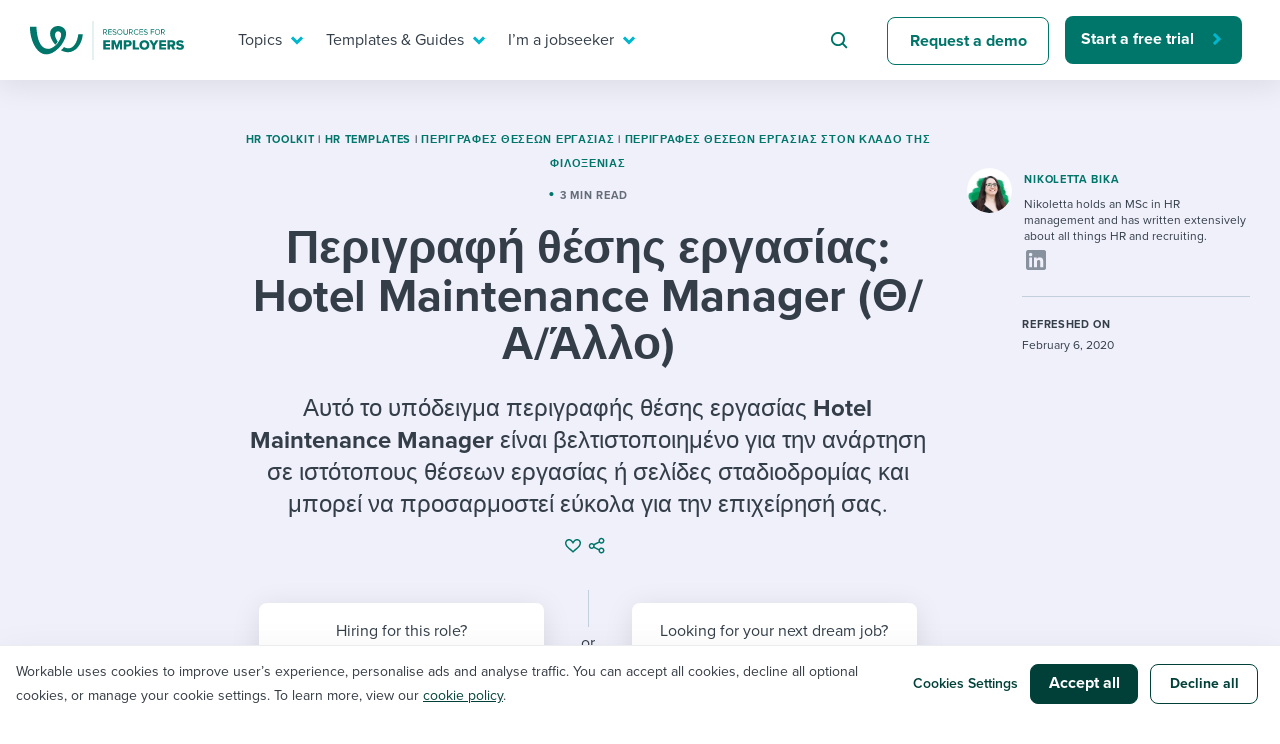

--- FILE ---
content_type: application/javascript; charset=UTF-8
request_url: https://resources.workable.com/cdn-cgi/challenge-platform/h/b/scripts/jsd/d251aa49a8a3/main.js?
body_size: 9116
content:
window._cf_chl_opt={AKGCx8:'b'};~function(U6,xj,xa,xY,xB,xz,xL,xQ,U0,U1){U6=X,function(S,x,UB,U5,U,M){for(UB={S:235,x:329,U:264,M:154,n:128,s:194,T:269,J:349,f:385,G:129,I:268,K:363},U5=X,U=S();!![];)try{if(M=-parseInt(U5(UB.S))/1*(-parseInt(U5(UB.x))/2)+-parseInt(U5(UB.U))/3*(parseInt(U5(UB.M))/4)+parseInt(U5(UB.n))/5*(parseInt(U5(UB.s))/6)+-parseInt(U5(UB.T))/7*(-parseInt(U5(UB.J))/8)+-parseInt(U5(UB.f))/9+-parseInt(U5(UB.G))/10*(parseInt(U5(UB.I))/11)+parseInt(U5(UB.K))/12,M===x)break;else U.push(U.shift())}catch(n){U.push(U.shift())}}(e,604894),xj=this||self,xa=xj[U6(116)],xY=function(Mh,MZ,Mi,MH,Mw,My,ME,Mo,U7,x,U,M,n){return Mh={S:151,x:115,U:368,M:237,n:261,s:203,T:225,J:297,f:306,G:320,I:348,K:355,b:256},MZ={S:163,x:348,U:271,M:271,n:312,s:134,T:340,J:162,f:150,G:132,I:282,K:164,b:134,C:317,o:245,E:292,c:153,y:317,A:233,R:257,H:134,i:223,Z:134,h:324,m:208,F:328,g:181,j:171,a:156,Y:175,B:131,d:328},Mi={S:310,x:320,U:160,M:221,n:205,s:255,T:153,J:169,f:369,G:176,I:300,K:118,b:153},MH={S:369},Mw={S:302,x:360,U:254,M:277,n:243,s:221,T:345,J:297,f:149,G:384,I:131,K:370,b:284,C:296,o:370,E:284,c:296,y:195,A:162,R:325,H:134,i:136,Z:370,h:284,m:369,F:336,g:153,j:260,a:257,Y:273,B:138,d:308,O:282,V:251,N:174,l:224,P:292,k:226,z:153,L:370,Q:284,D:296,W:369,v:174,e0:232,e1:169,e2:134,e3:257,e4:279,e5:334,e6:153,e7:144,e8:358,e9:354,ee:306,eu:335,eX:127,eS:127,ex:153,eU:171,eM:206,en:289,es:212,eT:274,eJ:204,ef:262,eG:210,eI:311,er:283,eK:326,eb:143,eC:378,eo:323},My={S:356},ME={S:303,x:120,U:319,M:183,n:238,s:366,T:342},Mo={S:281,x:131},U7=U6,x={'cThjw':U7(Mh.S),'uptDF':U7(Mh.x),'hakpu':function(s,T){return s===T},'IHsXp':U7(Mh.U),'xEBLB':U7(Mh.M),'IuClt':U7(Mh.n),'PwpIX':function(s,T,J,f,G){return s(T,J,f,G)},'KswSp':U7(Mh.s),'VmFMQ':U7(Mh.T),'gaXhl':U7(Mh.J),'nOErM':function(s,T){return s==T},'WNWnb':function(s,T){return s(T)},'JnWIT':function(s,T){return s<T},'rpHgc':function(s,T){return s<<T},'wwzTM':function(s,T){return s<T},'vjtcE':function(s,T){return s|T},'ydGtu':function(s,T){return s-T},'uKJYJ':function(s,T){return s(T)},'dlyZr':function(s,T){return T&s},'YwRcu':function(s,T){return T==s},'WHmCr':function(s,T){return s-T},'SZbZd':function(s,T){return s(T)},'MuVfN':function(s,T){return s<T},'pfPeB':function(s,T){return s==T},'KpQRU':function(s,T){return s<<T},'VcVEB':function(s,T){return s(T)},'rpSxG':function(s,T){return T|s},'SMcuu':function(s,T){return T==s},'NfwXE':function(s,T){return s(T)},'YsvxU':function(s,T){return s-T},'QWKYf':function(s,T){return s!==T},'TVuSL':U7(Mh.f),'gfvFf':function(s,T){return s==T},'uoNjl':function(s,T){return s-T},'GcxeQ':function(s,T){return s>T},'DPOhv':function(s,T){return s|T},'KOAtV':function(s,T){return T&s},'qXZvr':function(s,T){return s===T},'CLjPa':U7(Mh.G),'VOWal':U7(Mh.I),'ILbuG':function(s,T){return s>T},'Aputn':function(s,T){return T*s},'AMrhF':function(s,T){return s(T)},'JXAnJ':function(s,T){return s(T)},'ExaMl':function(s,T){return T!=s},'qvjad':function(s,T){return T&s},'XjNgE':function(s,T){return T*s},'plcDA':function(s,T){return s(T)},'PEpkq':function(s,T){return T!=s},'xMepS':function(s,T){return s&T},'rnmOj':function(s,T){return s==T},'CzIGO':function(s,T){return T*s},'sEnon':function(s,T){return s===T},'OhXur':function(s,T){return s+T}},U=String[U7(Mh.K)],M={'h':function(s,U8,T,f){if(U8=U7,T={'eBsWG':x[U8(ME.S)],'ZahjO':function(J,f,G){return J(f,G)}},x[U8(ME.x)](x[U8(ME.U)],x[U8(ME.M)]))f='s'===E&&!c[U8(ME.n)](y[A]),T[U8(ME.s)]===R+H?T[U8(ME.T)](i,Z+h,m):f||F(g+j,a[Y]);else return s==null?'':M.g(s,6,function(f,U9){return U9=U8,x[U9(Mo.S)][U9(Mo.x)](f)})},'g':function(s,T,J,MR,Ue,G,I,K,C,o,E,y,A,R,H,i,Z,z,L,Q,D,F,j,Y,B,O,P){if(MR={S:178,x:258,U:127},Ue=U7,G={'sGiQT':function(V,N){return V(N)},'BmxfK':Ue(Mw.S),'uNHBe':x[Ue(Mw.x)],'UGvCi':function(V,N,P,z,L,Uu){return Uu=Ue,x[Uu(My.S)](V,N,P,z,L)},'grANo':x[Ue(Mw.U)]},x[Ue(Mw.M)]!==Ue(Mw.n)){if(null==s)return'';for(K={},C={},o='',E=2,y=3,A=2,R=[],H=0,i=0,Z=0;Z<s[Ue(Mw.s)];Z+=1)if(x[Ue(Mw.T)]!==Ue(Mw.J))G[Ue(Mw.f)](x,G[Ue(Mw.G)]);else if(F=s[Ue(Mw.I)](Z),Object[Ue(Mw.K)][Ue(Mw.b)][Ue(Mw.C)](K,F)||(K[F]=y++,C[F]=!0),j=o+F,Object[Ue(Mw.o)][Ue(Mw.E)][Ue(Mw.c)](K,j))o=j;else for(Y=Ue(Mw.y)[Ue(Mw.A)]('|'),B=0;!![];){switch(Y[B++]){case'0':x[Ue(Mw.R)](0,E)&&(E=Math[Ue(Mw.H)](2,A),A++);continue;case'1':E--;continue;case'2':o=x[Ue(Mw.i)](String,F);continue;case'3':if(Object[Ue(Mw.Z)][Ue(Mw.h)][Ue(Mw.C)](C,o)){if(256>o[Ue(Mw.m)](0)){for(I=0;x[Ue(Mw.F)](I,A);H<<=1,i==T-1?(i=0,R[Ue(Mw.g)](J(H)),H=0):i++,I++);for(O=o[Ue(Mw.m)](0),I=0;8>I;H=x[Ue(Mw.j)](H,1)|O&1,x[Ue(Mw.R)](i,T-1)?(i=0,R[Ue(Mw.g)](J(H)),H=0):i++,O>>=1,I++);}else{for(O=1,I=0;x[Ue(Mw.a)](I,A);H=x[Ue(Mw.Y)](H<<1,O),i==x[Ue(Mw.B)](T,1)?(i=0,R[Ue(Mw.g)](x[Ue(Mw.d)](J,H)),H=0):i++,O=0,I++);for(O=o[Ue(Mw.m)](0),I=0;16>I;H=H<<1|x[Ue(Mw.O)](O,1),x[Ue(Mw.V)](i,x[Ue(Mw.N)](T,1))?(i=0,R[Ue(Mw.g)](x[Ue(Mw.l)](J,H)),H=0):i++,O>>=1,I++);}E--,E==0&&(E=Math[Ue(Mw.H)](2,A),A++),delete C[o]}else for(O=K[o],I=0;x[Ue(Mw.P)](I,A);H=H<<1.91|O&1.99,x[Ue(Mw.k)](i,T-1)?(i=0,R[Ue(Mw.z)](J(H)),H=0):i++,O>>=1,I++);continue;case'4':K[j]=y++;continue}break}if(''!==o){if(Object[Ue(Mw.L)][Ue(Mw.Q)][Ue(Mw.D)](C,o)){if(256>o[Ue(Mw.W)](0)){for(I=0;x[Ue(Mw.F)](I,A);H<<=1,T-1==i?(i=0,R[Ue(Mw.g)](J(H)),H=0):i++,I++);for(O=o[Ue(Mw.m)](0),I=0;8>I;H=H<<1.81|1.66&O,i==x[Ue(Mw.v)](T,1)?(i=0,R[Ue(Mw.g)](x[Ue(Mw.d)](J,H)),H=0):i++,O>>=1,I++);}else{for(O=1,I=0;x[Ue(Mw.P)](I,A);H=x[Ue(Mw.e0)](H,1)|O,i==x[Ue(Mw.B)](T,1)?(i=0,R[Ue(Mw.g)](x[Ue(Mw.e1)](J,H)),H=0):i++,O=0,I++);for(O=o[Ue(Mw.W)](0),I=0;16>I;H=x[Ue(Mw.Y)](H<<1.72,1.86&O),T-1==i?(i=0,R[Ue(Mw.z)](J(H)),H=0):i++,O>>=1,I++);}E--,0==E&&(E=Math[Ue(Mw.e2)](2,A),A++),delete C[o]}else for(O=K[o],I=0;x[Ue(Mw.e3)](I,A);H=x[Ue(Mw.e4)](H<<1,x[Ue(Mw.O)](O,1)),x[Ue(Mw.e5)](i,T-1)?(i=0,R[Ue(Mw.e6)](x[Ue(Mw.e7)](J,H)),H=0):i++,O>>=1,I++);E--,0==E&&A++}for(O=2,I=0;x[Ue(Mw.P)](I,A);H=H<<1.79|1&O,T-1==i?(i=0,R[Ue(Mw.g)](J(H)),H=0):i++,O>>=1,I++);for(;;)if(H<<=1,i==x[Ue(Mw.e8)](T,1)){if(x[Ue(Mw.e9)](Ue(Mw.ee),x[Ue(Mw.eu)]))P=s[Ue(Mw.eX)]||function(){},T[Ue(Mw.eS)]=function(UX){UX=Ue,P(),P[UX(MR.S)]!==G[UX(MR.x)]&&(C[UX(MR.U)]=P,o())};else{R[Ue(Mw.ex)](J(H));break}}else i++;return R[Ue(Mw.eU)]('')}else return z=T[Ue(Mw.eM)](Ue(Mw.en)),z[Ue(Mw.es)]=Ue(Mw.eT),z[Ue(Mw.eJ)]='-1',J[Ue(Mw.ef)][Ue(Mw.eG)](z),L=z[Ue(Mw.eI)],Q={},Q=G[Ue(Mw.er)](R,L,L,'',Q),Q=G(L,L[Ue(Mw.eK)]||L[G[Ue(Mw.eb)]],'n.',Q),Q=I(L,z[Ue(Mw.eC)],'d.',Q),K[Ue(Mw.ef)][Ue(Mw.eo)](z),D={},D.r=Q,D.e=null,D},'j':function(s,US,J){if(US=U7,x[US(Mi.S)](US(Mi.x),x[US(Mi.U)]))return null==s?'':''==s?null:M.i(s[US(Mi.M)],32768,function(T,Ux){return Ux=US,s[Ux(MH.S)](T)});else{for(j=0;a<Y;J<<=1,x[US(Mi.n)](O,x[US(Mi.s)](V,1))?(N=0,l[US(Mi.T)](x[US(Mi.J)](P,k)),z=0):L++,B++);for(J=Q[US(Mi.f)](0),D=0;x[US(Mi.G)](8,W);e0=x[US(Mi.I)](e1<<1.78,x[US(Mi.K)](J,1)),e3-1==e2?(e4=0,e5[US(Mi.b)](e6(e7)),e8=0):e9++,J>>=1,U++);}},'i':function(s,T,J,UU,G,I,K,C,o,E,y,A,R,H,i,Z,B,F,j,Y){if(UU=U7,x[UU(MZ.S)]!==UU(MZ.x))return M&&o[UU(MZ.U)]?s[UU(MZ.M)]():'';else{for(G=[],I=4,K=4,C=3,o=[],A=J(0),R=T,H=1,E=0;x[UU(MZ.n)](3,E);G[E]=E,E+=1);for(i=0,Z=Math[UU(MZ.s)](2,2),y=1;Z!=y;)for(F=UU(MZ.T)[UU(MZ.J)]('|'),j=0;!![];){switch(F[j++]){case'0':y<<=1;continue;case'1':Y=R&A;continue;case'2':R>>=1;continue;case'3':i|=x[UU(MZ.f)](0<Y?1:0,y);continue;case'4':0==R&&(R=T,A=x[UU(MZ.G)](J,H++));continue}break}switch(i){case 0:for(i=0,Z=Math[UU(MZ.s)](2,8),y=1;y!=Z;Y=x[UU(MZ.I)](A,R),R>>=1,0==R&&(R=T,A=J(H++)),i|=(0<Y?1:0)*y,y<<=1);B=x[UU(MZ.K)](U,i);break;case 1:for(i=0,Z=Math[UU(MZ.b)](2,16),y=1;x[UU(MZ.C)](y,Z);Y=x[UU(MZ.o)](A,R),R>>=1,R==0&&(R=T,A=J(H++)),i|=(x[UU(MZ.E)](0,Y)?1:0)*y,y<<=1);B=U(i);break;case 2:return''}for(E=G[3]=B,o[UU(MZ.c)](B);;){if(H>s)return'';for(i=0,Z=Math[UU(MZ.s)](2,C),y=1;x[UU(MZ.y)](y,Z);Y=A&R,R>>=1,R==0&&(R=T,A=J(H++)),i|=x[UU(MZ.A)](x[UU(MZ.R)](0,Y)?1:0,y),y<<=1);switch(B=i){case 0:for(i=0,Z=Math[UU(MZ.H)](2,8),y=1;y!=Z;Y=A&R,R>>=1,0==R&&(R=T,A=J(H++)),i|=(0<Y?1:0)*y,y<<=1);G[K++]=x[UU(MZ.i)](U,i),B=K-1,I--;break;case 1:for(i=0,Z=Math[UU(MZ.Z)](2,16),y=1;x[UU(MZ.h)](y,Z);Y=x[UU(MZ.m)](A,R),R>>=1,x[UU(MZ.F)](0,R)&&(R=T,A=J(H++)),i|=x[UU(MZ.g)](0<Y?1:0,y),y<<=1);G[K++]=U(i),B=K-1,I--;break;case 2:return o[UU(MZ.j)]('')}if(I==0&&(I=Math[UU(MZ.s)](2,C),C++),G[B])B=G[B];else if(x[UU(MZ.a)](B,K))B=x[UU(MZ.Y)](E,E[UU(MZ.B)](0));else return null;o[UU(MZ.c)](B),G[K++]=E+B[UU(MZ.B)](0),I--,E=B,x[UU(MZ.d)](0,I)&&(I=Math[UU(MZ.H)](2,C),C++)}}}},n={},n[U7(Mh.b)]=M.h,n}(),xB=null,xz=xk(),xL={},xL[U6(253)]='o',xL[U6(318)]='s',xL[U6(114)]='u',xL[U6(197)]='z',xL[U6(381)]='n',xL[U6(198)]='I',xL[U6(307)]='b',xQ=xL,xj[U6(125)]=function(S,x,U,M,nC,nb,nK,UH,s,J,G,I,K,C,o){if(nC={S:145,x:338,U:301,M:193,n:298,s:291,T:341,J:298,f:341,G:133,I:333,K:221,b:351,C:387,o:238,E:280,c:115,y:158,A:158},nb={S:192,x:221,U:145,M:119},nK={S:370,x:284,U:296,M:153},UH=U6,s={'EoFBw':function(E,A){return E===A},'OUZlq':function(E,y,A,R){return E(y,A,R)},'eXxjE':function(E,A){return A===E},'tKpuz':function(E,A){return A===E},'SGhCa':function(E,A){return E+A}},null===x||s[UH(nC.S)](void 0,x))return M;for(J=xv(x),S[UH(nC.x)][UH(nC.U)]&&(J=J[UH(nC.M)](S[UH(nC.x)][UH(nC.U)](x))),J=S[UH(nC.n)][UH(nC.s)]&&S[UH(nC.T)]?S[UH(nC.J)][UH(nC.s)](new S[(UH(nC.f))](J)):function(E,Ui,y){for(Ui=UH,E[Ui(nb.S)](),y=0;y<E[Ui(nb.x)];s[Ui(nb.U)](E[y],E[y+1])?E[Ui(nb.M)](y+1,1):y+=1);return E}(J),G='nAsAaAb'.split('A'),G=G[UH(nC.G)][UH(nC.I)](G),I=0;I<J[UH(nC.K)];K=J[I],C=s[UH(nC.b)](xW,S,x,K),G(C)?(o=s[UH(nC.C)]('s',C)&&!S[UH(nC.o)](x[K]),s[UH(nC.E)](UH(nC.c),U+K)?T(U+K,C):o||T(s[UH(nC.y)](U,K),x[K])):T(s[UH(nC.A)](U,K),C),I++);return M;function T(E,y,Uw){Uw=X,Object[Uw(nK.S)][Uw(nK.x)][Uw(nK.U)](M,y)||(M[y]=[]),M[y][Uw(nK.M)](E)}},U0=U6(142)[U6(162)](';'),U1=U0[U6(133)][U6(333)](U0),xj[U6(373)]=function(S,x,nA,UZ,U,M,n,s,G,T){for(nA={S:321,x:221,U:199,M:228,n:322,s:221,T:177,J:126,f:153,G:184,I:122},UZ=U6,U={'CYWfV':function(J,G){return G!==J},'dbDwL':function(J,G){return J(G)},'fVFHj':function(J,G){return J+G}},M=Object[UZ(nA.S)](x),n=0;n<M[UZ(nA.x)];n++)if(U[UZ(nA.U)](UZ(nA.M),UZ(nA.n))){if(s=M[n],'f'===s&&(s='N'),S[s]){for(T=0;T<x[M[n]][UZ(nA.s)];-1===S[s][UZ(nA.T)](x[M[n]][T])&&(U[UZ(nA.J)](U1,x[M[n]][T])||S[s][UZ(nA.f)](U[UZ(nA.G)]('o.',x[M[n]][T]))),T++);}else S[s]=x[M[n]][UZ(nA.I)](function(J){return'o.'+J})}else return G={},G.r={},G.e=x,G},U3();function xp(S,x,n9,n8,n7,n6,Ur,U,M,n,s){if(n9={S:286,x:185,U:231,M:227,n:189,s:229,T:294,J:287,f:215,G:331,I:211,K:234,b:362,C:276,o:121,E:267,c:124,y:350,A:201,R:190,H:148,i:295,Z:290,h:353,m:159,F:188,g:350,j:372,a:256,Y:305},n8={S:180,x:246},n7={S:217,x:217,U:302,M:152,n:379,s:339},n6={S:286,x:361,U:190,M:287,n:377,s:113},Ur=U6,U={'SvMWD':function(T,J){return T(J)},'oGoQJ':Ur(n9.S),'NmFLY':function(T,J){return T(J)},'NhxUd':function(T,J){return T+J},'rXgtL':Ur(n9.x),'lGGjC':function(T,J){return T(J)},'AhdUI':Ur(n9.U),'ZpUfS':Ur(n9.M),'cXAtb':function(T,J){return T+J},'zjSKS':Ur(n9.n),'ackGf':Ur(n9.s),'nJYof':Ur(n9.T),'qNQAb':function(T){return T()}},M=xj[Ur(n9.J)],console[Ur(n9.f)](xj[Ur(n9.G)]),n=new xj[(Ur(n9.I))](),n[Ur(n9.K)](U[Ur(n9.b)],U[Ur(n9.C)](U[Ur(n9.o)],xj[Ur(n9.G)][Ur(n9.E)])+U[Ur(n9.c)]+M.r),M[Ur(n9.y)]){if(U[Ur(n9.A)]===Ur(n9.T))n[Ur(n9.R)]=5e3,n[Ur(n9.H)]=function(n5,Ub,T,f){if(n5={S:314},Ub=Ur,T={'KQfsq':function(J,f,UK){return UK=X,U[UK(n5.S)](J,f)}},Ub(n6.S)===U[Ub(n6.x)])x(Ub(n6.U));else return f=M[Ub(n6.M)],n[Ub(n6.n)](+T[Ub(n6.s)](s,f.t))};else return}n[Ur(n9.i)]=function(UC){UC=Ur,n[UC(n7.S)]>=200&&n[UC(n7.x)]<300?x(UC(n7.U)):U[UC(n7.M)](x,U[UC(n7.n)](U[UC(n7.s)],n[UC(n7.S)]))},n[Ur(n9.Z)]=function(Uo){Uo=Ur,U[Uo(n8.S)](x,U[Uo(n8.x)])},s={'t':U[Ur(n9.h)](xl),'lhr':xa[Ur(n9.m)]&&xa[Ur(n9.m)][Ur(n9.F)]?xa[Ur(n9.m)][Ur(n9.F)]:'','api':M[Ur(n9.g)]?!![]:![],'c':xV(),'payload':S},n[Ur(n9.j)](xY[Ur(n9.a)](JSON[Ur(n9.Y)](s)))}function xt(M,n,nS,Uc,s,T,J,f,G,I,K,b,C){if(nS={S:189,x:288,U:249,M:218,n:365,s:287,T:139,J:331,f:267,G:343,I:263,K:211,b:234,C:227,o:190,E:148,c:337,y:337,A:117,R:137,H:331,i:137,Z:259,h:315,m:214,F:316,g:352,j:376,a:371,Y:372,B:256},Uc=U6,s={'aBpmW':function(o,E){return o(E)},'Ttdal':Uc(nS.S),'WuMWB':Uc(nS.x)},!s[Uc(nS.U)](xq,0))return![];J=(T={},T[Uc(nS.M)]=M,T[Uc(nS.n)]=n,T);try{f=xj[Uc(nS.s)],G=s[Uc(nS.T)]+xj[Uc(nS.J)][Uc(nS.f)]+s[Uc(nS.G)]+f.r+Uc(nS.I),I=new xj[(Uc(nS.K))](),I[Uc(nS.b)](Uc(nS.C),G),I[Uc(nS.o)]=2500,I[Uc(nS.E)]=function(){},K={},K[Uc(nS.c)]=xj[Uc(nS.J)][Uc(nS.y)],K[Uc(nS.A)]=xj[Uc(nS.J)][Uc(nS.A)],K[Uc(nS.R)]=xj[Uc(nS.H)][Uc(nS.i)],K[Uc(nS.Z)]=xj[Uc(nS.H)][Uc(nS.h)],K[Uc(nS.m)]=xz,b=K,C={},C[Uc(nS.F)]=J,C[Uc(nS.g)]=b,C[Uc(nS.j)]=Uc(nS.a),I[Uc(nS.Y)](xY[Uc(nS.B)](C))}catch(o){}}function e(nl){return nl='vyTfO,gaXhl,HQdtP,rwlbf,asMef,40hnTUbA,api,OUZlq,chctx,qNQAb,QWKYf,fromCharCode,PwpIX,zChXk,YsvxU,detail,IuClt,oGoQJ,ZpUfS,63276kRyOmC,cNepU,TYlZ6,eBsWG,SrRto,IQgFX,charCodeAt,prototype,jsd,send,rxvNi8,IlXRY,IqNJO,source,floor,contentDocument,NhxUd,ekZUE,number,random,function,BmxfK,942237lJIxMp,MneHr,eXxjE,DiKwF,KQfsq,undefined,d.cookie,document,SSTpq3,KOAtV,splice,hakpu,zjSKS,map,[native code],ackGf,pRIb1,dbDwL,onreadystatechange,1130510SgjYjU,8831110nGqUMW,lxdAO,charAt,AMrhF,includes,pow,DrNiv,WNWnb,LRmiB4,ydGtu,Ttdal,yaPMi,GMLxV,_cf_chl_opt;JJgc4;PJAn2;kJOnV9;IWJi4;OHeaY1;DqMg0;FKmRv9;LpvFx1;cAdz2;PqBHf2;nFZCC5;ddwW5;pRIb1;rxvNi8;RrrrA2;erHi9,grANo,NfwXE,EoFBw,parent,UDXAm,ontimeout,sGiQT,Aputn,R71AJKS65lId8gpjZyB+sfePrvhCVuniNGtkFwqDO24zWc-9EXHYMoQb0LU$3aTxm,NmFLY,push,436RbyPqb,nVDex,sEnon,vttpM,SGhCa,location,CLjPa,CexEn,split,VOWal,JXAnJ,Function,QRHrI,nmHCn,DOMContentLoaded,VcVEB,NlKnt,join,isArray,RIwZh,WHmCr,OhXur,GcxeQ,indexOf,readyState,OlOxq,lGGjC,CzIGO,zwfnM,xEBLB,fVFHj,http-code:,HKiGO,error,href,/cdn-cgi/challenge-platform/h/,timeout,addEventListener,sort,concat,12iCLcaZ,3|1|0|4|2,now,symbol,bigint,CYWfV,rBIIc,nJYof,event,navigator,tabIndex,gfvFf,createElement,RSfUJ,xMepS,xxPaV,appendChild,XMLHttpRequest,style,zTscf,JBxy9,log,wOvvk,status,AdeF3,cloudflare-invisible,eMLSm,length,LkrVo,plcDA,SZbZd,lhiGC,pfPeB,POST,MKvEx,/jsd/oneshot/d251aa49a8a3/0.12502565560240475:1769452152:2rzrYlIQH_IGlZWv1s74dbMG6ZvYoVzUDGyIb6RLchY/,APOYj,xhr-error,KpQRU,XjNgE,open,646288VCebWx,HVKqS,jinrz,isNaN,AQIEz,IOuxp,OKBDd,getPrototypeOf,yiqSN,toString,qvjad,AhdUI,xOrEZ,YDbad,aBpmW,sid,YwRcu,catch,object,KswSp,uoNjl,RHtxtn,wwzTM,uNHBe,pkLOA2,rpHgc,loading,body,/invisible/jsd,9354hZgCYt,postMessage,cFvcA,AKGCx8,11LQiZQJ,1160313uwNfoY,error on cf_chl_props,randomUUID,GKumL,vjtcE,display: none,TRGOp,cXAtb,VmFMQ,OCtFN,rpSxG,tKpuz,cThjw,dlyZr,UGvCi,hasOwnProperty,dKeZg,xfeLZ,__CF$cv$params,/b/ov1/0.12502565560240475:1769452152:2rzrYlIQH_IGlZWv1s74dbMG6ZvYoVzUDGyIb6RLchY/,iframe,onerror,from,MuVfN,9|6|3|1|2|7|5|0|8|4,mmmnB,onload,call,QRuIU,Array,CWutA,DPOhv,getOwnPropertyNames,success,uptDF,WFNRp,stringify,sAPbh,boolean,uKJYJ,ZBPCy,qXZvr,contentWindow,ILbuG,xyYQj,SvMWD,aUjz8,errorInfoObject,ExaMl,string,IHsXp,WzrTD,keys,kKomp,removeChild,PEpkq,nOErM,clientInformation,OzgXE,rnmOj,2tdcQRP,IfMNl,_cf_chl_opt,eUodQ,bind,SMcuu,TVuSL,JnWIT,CnwA5,Object,rXgtL,1|2|4|3|0,Set,ZahjO,WuMWB'.split(','),e=function(){return nl},e()}function U2(nH,Uh,U,M,n,s,T,J){U=(nH={S:289,x:274,U:378,M:374,n:206,s:388,T:212,J:330,f:204,G:262,I:210,K:311,b:326,C:203,o:344,E:357,c:262,y:323,A:272,R:374,H:147},Uh=U6,{'DiKwF':Uh(nH.S),'IfMNl':Uh(nH.x),'vyTfO':function(f,G,I,K,b){return f(G,I,K,b)},'zChXk':Uh(nH.U),'GKumL':function(f,G){return G===f},'UDXAm':Uh(nH.M)});try{return M=xa[Uh(nH.n)](U[Uh(nH.s)]),M[Uh(nH.T)]=U[Uh(nH.J)],M[Uh(nH.f)]='-1',xa[Uh(nH.G)][Uh(nH.I)](M),n=M[Uh(nH.K)],s={},s=pRIb1(n,n,'',s),s=pRIb1(n,n[Uh(nH.b)]||n[Uh(nH.C)],'n.',s),s=U[Uh(nH.o)](pRIb1,n,M[U[Uh(nH.E)]],'d.',s),xa[Uh(nH.c)][Uh(nH.y)](M),T={},T.r=s,T.e=null,T}catch(f){return U[Uh(nH.A)](Uh(nH.R),U[Uh(nH.H)])?(J={},J.r={},J.e=f,J):null}}function xD(x,U,nU,Uy,M,n){return nU={S:386,x:386,U:165,M:165,n:370,s:244,T:296,J:177,f:123},Uy=U6,M={},M[Uy(nU.S)]=function(s,T){return s instanceof T},n=M,n[Uy(nU.x)](U,x[Uy(nU.U)])&&0<x[Uy(nU.M)][Uy(nU.n)][Uy(nU.s)][Uy(nU.T)](U)[Uy(nU.J)](Uy(nU.f))}function xW(x,U,M,ns,UA,n,s,T,J,G,I){for(ns={S:299,x:293,U:166,M:383,n:207,s:162,T:253,J:252,f:298,G:172,I:207,K:207},UA=U6,n={},n[UA(ns.S)]=UA(ns.x),n[UA(ns.U)]=UA(ns.M),n[UA(ns.n)]=function(K,C){return C===K},s=n,T=s[UA(ns.S)][UA(ns.s)]('|'),J=0;!![];){switch(T[J++]){case'0':if(I===!1)return'F';continue;case'1':if(UA(ns.T)==typeof I)try{if(s[UA(ns.U)]==typeof I[UA(ns.J)])return I[UA(ns.J)](function(){}),'p'}catch(K){}continue;case'2':if(x[UA(ns.f)][UA(ns.G)](I))return'a';continue;case'3':if(I==null)return I===void 0?'u':'x';continue;case'4':return UA(ns.M)==G?xD(x,I)?'N':'f':xQ[G]||'?';case'5':if(s[UA(ns.I)](!0,I))return'T';continue;case'6':try{I=U[M]}catch(C){return'i'}continue;case'7':if(s[UA(ns.K)](I,x[UA(ns.f)]))return'D';continue;case'8':G=typeof I;continue;case'9':continue}break}}function xN(Mp,UJ,x,U,M){if(Mp={S:157,x:231,U:327,M:240,n:346,s:285,T:157,J:346,f:380,G:380},UJ=U6,x={},x[UJ(Mp.S)]=UJ(Mp.x),x[UJ(Mp.U)]=UJ(Mp.M),x[UJ(Mp.n)]=function(n,s){return n!==s},U=x,M=xO(),null===M){if(UJ(Mp.s)===U[UJ(Mp.U)])x(U[UJ(Mp.T)]);else return}xB=(xB&&(U[UJ(Mp.J)](UJ(Mp.f),UJ(Mp.G))?M(n,s):clearTimeout(xB)),setTimeout(function(){xd()},1e3*M))}function X(u,S,x,U){return u=u-113,x=e(),U=x[u],U}function xV(Mq,UT,S){return Mq={S:239,x:173},UT=U6,S={'AQIEz':function(U,M){return M!==U},'RIwZh':function(x){return x()}},S[UT(Mq.S)](S[UT(Mq.x)](xO),null)}function xv(S,nT,UR,x){for(nT={S:193,x:321,U:242},UR=U6,x=[];null!==S;x=x[UR(nT.S)](Object[UR(nT.x)](S)),S=Object[UR(nT.U)](S));return x}function xP(MW,UI,x,U,M,n,s){return MW={S:313,x:216,U:377,M:196,n:216},UI=U6,x={},x[UI(MW.S)]=function(T,J){return T/J},x[UI(MW.x)]=function(T,J){return T-J},U=x,M=3600,n=xl(),s=Math[UI(MW.U)](U[UI(MW.S)](Date[UI(MW.M)](),1e3)),U[UI(MW.n)](s,n)>M?![]:!![]}function xl(ML,UG,S,x){return ML={S:287,x:377,U:170},UG=U6,S={'NlKnt':function(U,M){return U(M)}},x=xj[UG(ML.S)],Math[UG(ML.x)](+S[UG(ML.U)](atob,x.t))}function xq(x,Mz,Uf,U,M){return Mz={S:247,x:247,U:382},Uf=U6,U={},U[Uf(Mz.S)]=function(n,s){return n<s},M=U,M[Uf(Mz.x)](Math[Uf(Mz.U)](),x)}function xk(ne,UE){return ne={S:271,x:271},UE=U6,crypto&&crypto[UE(ne.S)]?crypto[UE(ne.x)]():''}function xO(MO,Us,x,U,M,n,J,f){return MO={S:347,x:241,U:161,M:248,n:213,s:381,T:304,J:375,f:287,G:161,I:364,K:278,b:248,C:213,o:347,E:304,c:347,y:241},Us=U6,x={},x[Us(MO.S)]=function(s,T){return T!==s},x[Us(MO.x)]=function(s,T){return s<T},x[Us(MO.U)]=function(s,T){return T===s},x[Us(MO.M)]=function(s,T){return T!==s},x[Us(MO.n)]=Us(MO.s),x[Us(MO.T)]=Us(MO.J),U=x,M=xj[Us(MO.f)],!M?U[Us(MO.G)](Us(MO.I),Us(MO.K))?![]:null:(n=M.i,U[Us(MO.b)](typeof n,U[Us(MO.C)])||n<30)?U[Us(MO.o)](U[Us(MO.T)],U[Us(MO.E)])?(J=x[Us(MO.f)],!J?null:(f=J.i,U[Us(MO.c)](typeof f,Us(MO.s))||U[Us(MO.y)](f,30))?null:f):null:n}function U4(U,M,nq,UY,n,s){if(nq={S:350,x:302,U:376,M:219,n:250,s:202,T:302,J:146,f:265,G:219,I:250,K:202,b:187,C:359,o:146},UY=U6,!U[UY(nq.S)])return;M===UY(nq.x)?(n={},n[UY(nq.U)]=UY(nq.M),n[UY(nq.n)]=U.r,n[UY(nq.s)]=UY(nq.T),xj[UY(nq.J)][UY(nq.f)](n,'*')):(s={},s[UY(nq.U)]=UY(nq.G),s[UY(nq.I)]=U.r,s[UY(nq.K)]=UY(nq.b),s[UY(nq.C)]=M,xj[UY(nq.o)][UY(nq.f)](s,'*'))}function xd(S,Mj,Mg,UM,x,U){Mj={S:200,x:270},Mg={S:222,x:383},UM=U6,x={'LkrVo':function(M,n){return M===n},'rBIIc':function(M,n,s){return M(n,s)}},U=U2(),x[UM(Mj.S)](xp,U.r,function(M,Un){Un=UM,x[Un(Mg.S)](typeof S,Un(Mg.x))&&S(M),xN()}),U.e&&xt(UM(Mj.x),U.e)}function U3(nN,nV,nB,Um,S,x,U,M,n){if(nN={S:179,x:151,U:135,M:261,n:167,s:287,T:141,J:309,f:167,G:252,I:178,K:191,b:168,C:127,o:127},nV={S:236,x:332,U:140,M:135,n:367,s:275,T:178,J:209,f:127},nB={S:130,x:230,U:155,M:141,n:220,s:186,T:266,J:221,f:130,G:177,I:153,K:122,b:182},Um=U6,S={'GMLxV':function(s,T){return T!==s},'HKiGO':Um(nN.S),'zwfnM':function(s,T){return s(T)},'eUodQ':Um(nN.x),'yaPMi':function(s,T){return T===s},'SrRto':Um(nN.U),'TRGOp':function(s){return s()},'xxPaV':Um(nN.M),'ZBPCy':Um(nN.n)},x=xj[Um(nN.s)],!x)return;if(!xP())return S[Um(nN.T)](S[Um(nN.J)],Um(nN.f))?(x[Um(nN.G)](function(){}),'p'):void 0;(U=![],M=function(UF,T,J,na,G,I,K,b){if(UF=Um,T={},T[UF(nB.S)]=function(f,G){return f===G},J=T,!U){if(UF(nB.x)!==UF(nB.U)){if(U=!![],!xP()){if(S[UF(nB.M)](UF(nB.n),S[UF(nB.s)]))return;else if(na={S:266},G={},G[UF(nB.T)]=function(C,o){return C+o},I=G,K=Z[h],K==='f'&&(K='N'),m[K]){for(b=0;b<F[g[j]][UF(nB.J)];J[UF(nB.f)](-1,a[K][UF(nB.G)](Y[B[d]][b]))&&(O(V[N[l]][b])||P[K][UF(nB.I)]('o.'+k[z[L]][b])),b++);}else Q[K]=D[W[v]][UF(nB.K)](function(e3,Ug){return Ug=UF,I[Ug(na.S)]('o.',e3)})}S[UF(nB.b)](xd,function(G){U4(x,G)})}else return}},S[Um(nN.T)](xa[Um(nN.I)],Um(nN.M)))?M():xj[Um(nN.K)]?xa[Um(nN.K)](Um(nN.b),M):(n=xa[Um(nN.C)]||function(){},xa[Um(nN.o)]=function(nO,Uj,T,J){if(nO={S:236,x:131},Uj=Um,T={},T[Uj(nV.S)]=S[Uj(nV.x)],J=T,S[Uj(nV.U)](Uj(nV.M),S[Uj(nV.n)]))S[Uj(nV.s)](n),xa[Uj(nV.T)]!==S[Uj(nV.J)]&&(xa[Uj(nV.f)]=n,M());else return null==M?'':n.g(s,6,function(G,Ua){return Ua=Uj,J[Ua(nO.S)][Ua(nO.x)](G)})})}}()